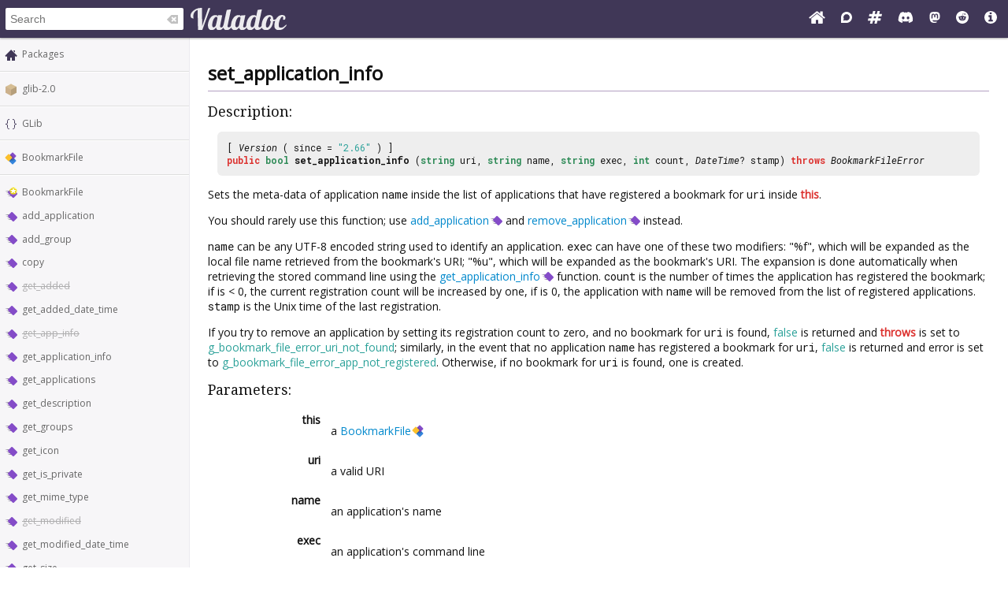

--- FILE ---
content_type: text/html; charset=UTF-8
request_url: https://valadoc.org/glib-2.0/GLib.BookmarkFile.set_application_info.html
body_size: 4932
content:
<!doctype html>
<html lang="en" itemscope itemtype="http://schema.org/WebSite">
<head>
  <meta charset="UTF-8">
  <meta itemprop="image" content="https://valadoc.org/images/preview.png">
  <meta name="fragment" content="!">
  <meta name="twitter:card" content="summary_large_image" />
  <meta name="theme-color" content="#403757">
  <meta itemprop="url" content="https://valadoc.org/"/>
  <meta property="og:description" content="The canonical source for Vala API references.">
  <meta property="og:image" content="https://valadoc.org/images/preview.png">
  <meta property="og:title" content="GLib.BookmarkFile.set_application_info &ndash; glib-2.0">
  <meta property="og:type" content="website">
  <title>GLib.BookmarkFile.set_application_info &ndash; glib-2.0</title>
  <link rel="stylesheet" href="https://fonts.googleapis.com/css?family=Open+Sans:300,400%7CDroid+Serif:400%7CRoboto+Mono:400,500,700,400italic">
  <link rel="stylesheet" href="/styles/main.css" type="text/css">
  <link rel="apple-touch-icon" href="/images/icon.png">
  <link rel="shortcut icon" href="/images/favicon.ico">
  <link rel="search" type="application/opensearchdescription+xml" title="Valadoc" href="/opensearch.xml">
</head>
<body>
  <nav>
    <form action="/">
      <div id="search-box" itemscope itemprop="potentialAction" itemtype="http://schema.org/SearchAction">
        <meta itemprop="target" content="/?q={query}">
        <meta itemprop="query-input" content="required name=query">
        <input itemprop="query-input" id="search-field" type="search" placeholder="Search" autocomplete="off" name="q" />
        <img id="search-field-clear" src="/images/clean.svg" alt="Clear search" />
      </div>
    </form>
    <a class="title" href="/index.htm"><img alt="Valadoc" src="/images/logo.svg"/></a>
    <ul>
      <li><a href="https://vala.dev/" target="_blank" title="Vala Official Website"><svg xmlns="http://www.w3.org/2000/svg" width="1.27em" height="1em" viewBox="0 0 1664 1312"><path fill="currentColor" d="M1408 768v480q0 26-19 45t-45 19H960V928H704v384H320q-26 0-45-19t-19-45V768q0-1 .5-3t.5-3l575-474l575 474q1 2 1 6m223-69l-62 74q-8 9-21 11h-3q-13 0-21-7L832 200L140 777q-12 8-24 7q-13-2-21-11l-62-74q-8-10-7-23.5T37 654L756 55q32-26 76-26t76 26l244 204V64q0-14 9-23t23-9h192q14 0 23 9t9 23v408l219 182q10 8 11 21.5t-7 23.5"/></svg></a>
      <li><a href="https://discourse.gnome.org/tag/vala" target="_blank" title="Discourse (Forums)"><svg xmlns="http://www.w3.org/2000/svg" width="0.88em" height="1em" viewBox="0 0 448 512"><path fill="currentColor" d="M225.9 32C103.3 32 0 130.5 0 252.1C0 256 .1 480 .1 480l225.8-.2c122.7 0 222.1-102.3 222.1-223.9C448 134.3 348.6 32 225.9 32M224 384c-19.4 0-37.9-4.3-54.4-12.1L88.5 392l22.9-75c-9.8-18.1-15.4-38.9-15.4-61c0-70.7 57.3-128 128-128s128 57.3 128 128s-57.3 128-128 128"/></svg></a>
      <li><a href="https://matrix.to/#/#vala:gnome.org" target="_blank" title="Matrix"><svg xmlns="http://www.w3.org/2000/svg" width="1.13em" height="1em" viewBox="0 0 1728 1536"><path fill="currentColor" d="m959 896l64-256H769l-64 256zm768-504l-56 224q-7 24-31 24h-327l-64 256h311q15 0 25 12q10 14 6 28l-56 224q-5 24-31 24h-327l-81 328q-7 24-31 24H841q-16 0-26-12q-9-12-6-28l78-312H633l-81 328q-7 24-31 24H296q-15 0-25-12q-9-12-6-28l78-312H32q-15 0-25-12q-9-12-6-28l56-224q7-24 31-24h327l64-256H168q-15 0-25-12q-10-14-6-28l56-224q5-24 31-24h327l81-328q7-24 32-24h224q15 0 25 12q9 12 6 28l-78 312h254l81-328q7-24 32-24h224q15 0 25 12q9 12 6 28l-78 312h311q15 0 25 12q9 12 6 28"/></svg></a>
      <li><a href="https://discord.gg/YFAzjSVHt7" target="_blank" title="Discord"><svg xmlns="http://www.w3.org/2000/svg" width="1.25em" height="1em" viewBox="0 0 640 512"><path fill="currentColor" d="M524.531 69.836a1.5 1.5 0 0 0-.764-.7A485.065 485.065 0 0 0 404.081 32.03a1.816 1.816 0 0 0-1.923.91a337.461 337.461 0 0 0-14.9 30.6a447.848 447.848 0 0 0-134.426 0a309.541 309.541 0 0 0-15.135-30.6a1.89 1.89 0 0 0-1.924-.91a483.689 483.689 0 0 0-119.688 37.107a1.712 1.712 0 0 0-.788.676C39.068 183.651 18.186 294.69 28.43 404.354a2.016 2.016 0 0 0 .765 1.375a487.666 487.666 0 0 0 146.825 74.189a1.9 1.9 0 0 0 2.063-.676A348.2 348.2 0 0 0 208.12 430.4a1.86 1.86 0 0 0-1.019-2.588a321.173 321.173 0 0 1-45.868-21.853a1.885 1.885 0 0 1-.185-3.126a251.047 251.047 0 0 0 9.109-7.137a1.819 1.819 0 0 1 1.9-.256c96.229 43.917 200.41 43.917 295.5 0a1.812 1.812 0 0 1 1.924.233a234.533 234.533 0 0 0 9.132 7.16a1.884 1.884 0 0 1-.162 3.126a301.407 301.407 0 0 1-45.89 21.83a1.875 1.875 0 0 0-1 2.611a391.055 391.055 0 0 0 30.014 48.815a1.864 1.864 0 0 0 2.063.7A486.048 486.048 0 0 0 610.7 405.729a1.882 1.882 0 0 0 .765-1.352c12.264-126.783-20.532-236.912-86.934-334.541M222.491 337.58c-28.972 0-52.844-26.587-52.844-59.239s23.409-59.241 52.844-59.241c29.665 0 53.306 26.82 52.843 59.239c0 32.654-23.41 59.241-52.843 59.241m195.38 0c-28.971 0-52.843-26.587-52.843-59.239s23.409-59.241 52.843-59.241c29.667 0 53.307 26.82 52.844 59.239c0 32.654-23.177 59.241-52.844 59.241"/></svg></a>
      <li><a href="https://mastodon.social/@vala_lang" target="_blank" title="Mastodon"><svg xmlns="http://www.w3.org/2000/svg" width="0.88em" height="1em" viewBox="0 0 448 512"><path fill="currentColor" d="M433 179.11c0-97.2-63.71-125.7-63.71-125.7c-62.52-28.7-228.56-28.4-290.48 0c0 0-63.72 28.5-63.72 125.7c0 115.7-6.6 259.4 105.63 289.1c40.51 10.7 75.32 13 103.33 11.4c50.81-2.8 79.32-18.1 79.32-18.1l-1.7-36.9s-36.31 11.4-77.12 10.1c-40.41-1.4-83-4.4-89.63-54a102.54 102.54 0 0 1-.9-13.9c85.63 20.9 158.65 9.1 178.75 6.7c56.12-6.7 105-41.3 111.23-72.9c9.8-49.8 9-121.5 9-121.5m-75.12 125.2h-46.63v-114.2c0-49.7-64-51.6-64 6.9v62.5h-46.33V197c0-58.5-64-56.6-64-6.9v114.2H90.19c0-122.1-5.2-147.9 18.41-175c25.9-28.9 79.82-30.8 103.83 6.1l11.6 19.5l11.6-19.5c24.11-37.1 78.12-34.8 103.83-6.1c23.71 27.3 18.4 53 18.4 175z"/></svg></a>
      <li><a href="https://www.reddit.com/r/vala/" target="_blank" title="Reddit"><svg xmlns="http://www.w3.org/2000/svg" width="1em" height="1em" viewBox="0 0 1792 1792"><path fill="currentColor" d="M1095 1167q16 16 0 31q-62 62-199 62t-199-62q-16-15 0-31q6-6 15-6t15 6q48 49 169 49q120 0 169-49q6-6 15-6t15 6M788 986q0 37-26 63t-63 26t-63.5-26t-26.5-63q0-38 26.5-64t63.5-26t63 26.5t26 63.5m395 0q0 37-26.5 63t-63.5 26t-63-26t-26-63t26-63.5t63-26.5t63.5 26t26.5 64m251-120q0-49-35-84t-85-35t-86 36q-130-90-311-96l63-283l200 45q0 37 26 63t63 26t63.5-26.5T1359 448t-26.5-63.5T1269 358q-54 0-80 50l-221-49q-19-5-25 16l-69 312q-180 7-309 97q-35-37-87-37q-50 0-85 35t-35 84q0 35 18.5 64t49.5 44q-6 27-6 56q0 142 140 243t337 101q198 0 338-101t140-243q0-32-7-57q30-15 48-43.5t18-63.5m358 30q0 182-71 348t-191 286t-286 191t-348 71t-348-71t-286-191t-191-286T0 896t71-348t191-286T548 71T896 0t348 71t286 191t191 286t71 348"/></svg></a>
      <li><a href="/markup.htm" title="Markup Info"><svg xmlns="http://www.w3.org/2000/svg" width="1em" height="1em" viewBox="0 0 1536 1536"><path fill="currentColor" d="M1024 1248v-160q0-14-9-23t-23-9h-96V544q0-14-9-23t-23-9H544q-14 0-23 9t-9 23v160q0 14 9 23t23 9h96v320h-96q-14 0-23 9t-9 23v160q0 14 9 23t23 9h448q14 0 23-9t9-23M896 352V192q0-14-9-23t-23-9H672q-14 0-23 9t-9 23v160q0 14 9 23t23 9h192q14 0 23-9t9-23m640 416q0 209-103 385.5T1153.5 1433T768 1536t-385.5-103T103 1153.5T0 768t103-385.5T382.5 103T768 0t385.5 103T1433 382.5T1536 768"/></svg></a>
    </ul>
  </nav>
  <div id="sidebar">
    <ul class="navi_main" id="search-results"></ul>
    <div id="navigation-content">
      
<div class="site_navigation">
  <ul class="navi_main">
    <li class="package_index"><a href="/index.htm">Packages</a></li>
  </ul>
  <hr class="navi_hr"/>
  <ul class="navi_main">
    <li class="package"><a href="/glib-2.0/index.htm">glib-2.0</a></li>
  </ul>
  <hr class="navi_hr"/>
  <ul class="navi_main">
    <li class="namespace"><a href="/glib-2.0/GLib.html">GLib</a></li>
  </ul>
  <hr class="navi_hr"/>
  <ul class="navi_main">
    <li class="class"><a href="/glib-2.0/GLib.BookmarkFile.html">BookmarkFile</a></li>
  </ul>
  <hr class="navi_hr"/>
  <ul class="navi_main">
    <li class="creation_method"><a href="/glib-2.0/GLib.BookmarkFile.BookmarkFile.html">BookmarkFile</a></li>
    <li class="method"><a href="/glib-2.0/GLib.BookmarkFile.add_application.html">add_application</a></li>
    <li class="method"><a href="/glib-2.0/GLib.BookmarkFile.add_group.html">add_group</a></li>
    <li class="method"><a href="/glib-2.0/GLib.BookmarkFile.copy.html">copy</a></li>
    <li class="method"><span class="deprecated"><a href="/glib-2.0/GLib.BookmarkFile.get_added.html">get_added</a></span></li>
    <li class="method"><a href="/glib-2.0/GLib.BookmarkFile.get_added_date_time.html">get_added_date_time</a></li>
    <li class="method"><span class="deprecated"><a href="/glib-2.0/GLib.BookmarkFile.get_app_info.html">get_app_info</a></span></li>
    <li class="method"><a href="/glib-2.0/GLib.BookmarkFile.get_application_info.html">get_application_info</a></li>
    <li class="method"><a href="/glib-2.0/GLib.BookmarkFile.get_applications.html">get_applications</a></li>
    <li class="method"><a href="/glib-2.0/GLib.BookmarkFile.get_description.html">get_description</a></li>
    <li class="method"><a href="/glib-2.0/GLib.BookmarkFile.get_groups.html">get_groups</a></li>
    <li class="method"><a href="/glib-2.0/GLib.BookmarkFile.get_icon.html">get_icon</a></li>
    <li class="method"><a href="/glib-2.0/GLib.BookmarkFile.get_is_private.html">get_is_private</a></li>
    <li class="method"><a href="/glib-2.0/GLib.BookmarkFile.get_mime_type.html">get_mime_type</a></li>
    <li class="method"><span class="deprecated"><a href="/glib-2.0/GLib.BookmarkFile.get_modified.html">get_modified</a></span></li>
    <li class="method"><a href="/glib-2.0/GLib.BookmarkFile.get_modified_date_time.html">get_modified_date_time</a></li>
    <li class="method"><a href="/glib-2.0/GLib.BookmarkFile.get_size.html">get_size</a></li>
    <li class="method"><a href="/glib-2.0/GLib.BookmarkFile.get_title.html">get_title</a></li>
    <li class="method"><a href="/glib-2.0/GLib.BookmarkFile.get_uris.html">get_uris</a></li>
    <li class="method"><span class="deprecated"><a href="/glib-2.0/GLib.BookmarkFile.get_visited.html">get_visited</a></span></li>
    <li class="method"><a href="/glib-2.0/GLib.BookmarkFile.get_visited_date_time.html">get_visited_date_time</a></li>
    <li class="method"><a href="/glib-2.0/GLib.BookmarkFile.has_application.html">has_application</a></li>
    <li class="method"><a href="/glib-2.0/GLib.BookmarkFile.has_group.html">has_group</a></li>
    <li class="method"><a href="/glib-2.0/GLib.BookmarkFile.has_item.html">has_item</a></li>
    <li class="method"><a href="/glib-2.0/GLib.BookmarkFile.load_from_data.html">load_from_data</a></li>
    <li class="method"><a href="/glib-2.0/GLib.BookmarkFile.load_from_data_dirs.html">load_from_data_dirs</a></li>
    <li class="method"><a href="/glib-2.0/GLib.BookmarkFile.load_from_file.html">load_from_file</a></li>
    <li class="method"><a href="/glib-2.0/GLib.BookmarkFile.move_item.html">move_item</a></li>
    <li class="method"><a href="/glib-2.0/GLib.BookmarkFile.remove_application.html">remove_application</a></li>
    <li class="method"><a href="/glib-2.0/GLib.BookmarkFile.remove_group.html">remove_group</a></li>
    <li class="method"><a href="/glib-2.0/GLib.BookmarkFile.remove_item.html">remove_item</a></li>
    <li class="method"><span class="deprecated"><a href="/glib-2.0/GLib.BookmarkFile.set_added.html">set_added</a></span></li>
    <li class="method"><a href="/glib-2.0/GLib.BookmarkFile.set_added_date_time.html">set_added_date_time</a></li>
    <li class="method"><span class="deprecated"><a href="/glib-2.0/GLib.BookmarkFile.set_app_info.html">set_app_info</a></span></li>
    <li class="method">set_application_info</li>
    <li class="method"><a href="/glib-2.0/GLib.BookmarkFile.set_description.html">set_description</a></li>
    <li class="method"><a href="/glib-2.0/GLib.BookmarkFile.set_groups.html">set_groups</a></li>
    <li class="method"><a href="/glib-2.0/GLib.BookmarkFile.set_icon.html">set_icon</a></li>
    <li class="method"><a href="/glib-2.0/GLib.BookmarkFile.set_is_private.html">set_is_private</a></li>
    <li class="method"><a href="/glib-2.0/GLib.BookmarkFile.set_mime_type.html">set_mime_type</a></li>
    <li class="method"><span class="deprecated"><a href="/glib-2.0/GLib.BookmarkFile.set_modified.html">set_modified</a></span></li>
    <li class="method"><a href="/glib-2.0/GLib.BookmarkFile.set_modified_date_time.html">set_modified_date_time</a></li>
    <li class="method"><a href="/glib-2.0/GLib.BookmarkFile.set_title.html">set_title</a></li>
    <li class="method"><span class="deprecated"><a href="/glib-2.0/GLib.BookmarkFile.set_visited.html">set_visited</a></span></li>
    <li class="method"><a href="/glib-2.0/GLib.BookmarkFile.set_visited_date_time.html">set_visited_date_time</a></li>
    <li class="method"><a href="/glib-2.0/GLib.BookmarkFile.to_data.html">to_data</a></li>
    <li class="method"><a href="/glib-2.0/GLib.BookmarkFile.to_file.html">to_file</a></li>
  </ul>
</div>    </div>
  </div>
  <div id="content-wrapper">
    <div id="content">
      
<div class="site_content">
  <h1 class="main_title">set_application_info</h1>
  <hr class="main_hr"/>
  <h2 class="main_title">Description:</h2>
  <div class="main_code_definition">[ <span class="main_type">Version</span> ( since = <span class="main_literal">"2.66"</span> ) ]<br/><span class="main_keyword">public</span> <span class="main_basic_type"><a href="/glib-2.0/bool.html" class="struct">bool</a></span> <b><span class="method">set_application_info</span></b> (<span class="main_basic_type"><a href="/glib-2.0/string.html" class="class">string</a></span> uri, <span class="main_basic_type"><a href="/glib-2.0/string.html" class="class">string</a></span> name, <span class="main_basic_type"><a href="/glib-2.0/string.html" class="class">string</a></span> exec, <span class="main_basic_type"><a href="/glib-2.0/int.html" class="struct">int</a></span> count, <span class="main_type"><a href="/glib-2.0/GLib.DateTime.html" class="class">DateTime</a></span>? stamp) <span class="main_keyword">throws</span> <span class="main_type"><a href="/glib-2.0/GLib.BookmarkFileError.html" class="errordomain">BookmarkFileError</a></span>
  </div>
  <div class="description">
    <p>Sets the meta-data of application <code>name</code> inside the list of applications that have registered a bookmark for <code>uri</code> inside
       <span class="main_keyword">this</span>.</p>
    <p>You should rarely use this function; use <a href="/glib-2.0/GLib.BookmarkFile.add_application.html" class="method">add_application</a> and 
      <a href="/glib-2.0/GLib.BookmarkFile.remove_application.html" class="method">remove_application</a> instead.</p>
    <p><code>name</code> can be any UTF-8 encoded string used to identify an application. <code>exec</code> can have one of these two modifiers: "%f",
       which will be expanded as the local file name retrieved from the bookmark's URI; "%u", which will be expanded as the bookmark's URI. The 
      expansion is done automatically when retrieving the stored command line using the 
      <a href="/glib-2.0/GLib.BookmarkFile.get_application_info.html" class="method">get_application_info</a> function. <code>count</code> is the 
      number of times the application has registered the bookmark; if is &lt; 0, the current registration count will be increased by one, if is 0, the
       application with <code>name</code> will be removed from the list of registered applications. <code>stamp</code> is the Unix time of the last 
      registration.</p>
    <p>If you try to remove an application by setting its registration count to zero, and no bookmark for <code>uri</code> is found, 
      <span class="main_literal">false</span> is returned and <span class="main_keyword">throws</span> is set to <span class="main_literal">
        g_bookmark_file_error_uri_not_found</span>; similarly, in the event that no application <code>name</code> has registered a bookmark for <code>
        uri</code>, <span class="main_literal">false</span> is returned and error is set to <span class="main_literal">
        g_bookmark_file_error_app_not_registered</span>. Otherwise, if no bookmark for <code>uri</code> is found, one is created.</p>
    <h2 class="main_title">Parameters:</h2>
    <table class="main_parameter_table">
      <tr>
        <td class="main_parameter_table_name">this</td>
        <td>
          <p>a <a href="/glib-2.0/GLib.BookmarkFile.html" class="class">BookmarkFile</a></p>
        </td>
      </tr>
      <tr>
        <td class="main_parameter_table_name">uri</td>
        <td>
          <p>a valid URI</p>
        </td>
      </tr>
      <tr>
        <td class="main_parameter_table_name">name</td>
        <td>
          <p>an application's name</p>
        </td>
      </tr>
      <tr>
        <td class="main_parameter_table_name">exec</td>
        <td>
          <p>an application's command line</p>
        </td>
      </tr>
      <tr>
        <td class="main_parameter_table_name">count</td>
        <td>
          <p>the number of registrations done for this application</p>
        </td>
      </tr>
      <tr>
        <td class="main_parameter_table_name">stamp</td>
        <td>
          <p>the time of the last registration for this application,  which may be <span class="main_literal">null</span> if <code>count</code> is 0
          </p>
        </td>
      </tr>
    </table>
    <h2 class="main_title">Returns:</h2>
    <table class="main_parameter_table">
      <tr>
        <td>
          <p><span class="main_literal">true</span> if the application's meta-data was successfully  changed.</p>
        </td>
      </tr>
    </table>
  </div>
</div>    </div>
  </div>
  <footer>
    Copyright © 2026 Valadoc.org | Documentation is licensed under the same terms as its upstream |
    <a href="https://github.com/vala-lang/valadoc-org/issues" target="_blank">Report an Issue</a>
  </footer>
  <script type="text/javascript" src="/scripts/fetch.js"></script>
  <script type="text/javascript" src="/scripts/valadoc.js"></script>
  <script type="text/javascript" src="/scripts/main.js"></script>
</body>
</html>


--- FILE ---
content_type: text/javascript
request_url: https://valadoc.org/scripts/main.js
body_size: 305
content:
"use strict";

// These functions are used in the HTML generated by Valadoc.
// That's why we can't rename them and they seem to be never used.

/* eslint camelcase: "off", no-unused-vars: "off" */

function get_path(path) {
  var pos = path.lastIndexOf('/');
  if (pos < 0) {
    return '';
  }
  return path.substring(pos, -1) + '/';
}
function toggle_box(self, id) {
  var element = document.getElementById(id);
  if (!element) {
    return;
  }
  var style = self.currentStyle || window.getComputedStyle(self, false);
  if (element.style.display === 'block') {
    element.style.display = 'none';
    self.style.backgroundImage = style.backgroundImage.replace('coll_close', 'coll_open');
  } else {
    element.style.display = 'block';
    self.style.backgroundImage = style.backgroundImage.replace('coll_open', 'coll_close');
  }
}